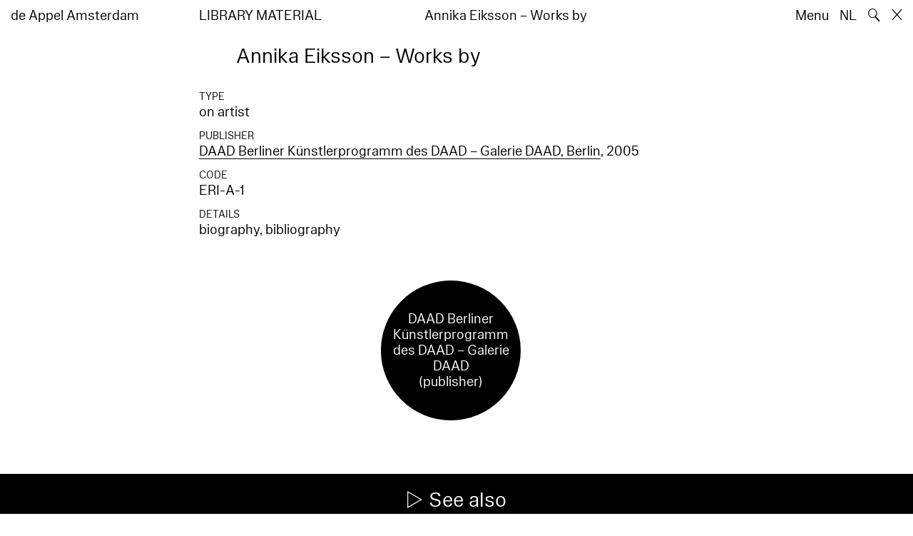

--- FILE ---
content_type: text/html; charset=utf-8
request_url: https://www.deappel.nl/en/archive/books/5672-annika-eiksson-works-by
body_size: 4574
content:
<!DOCTYPE html>
<html xmlns="http://www.w3.org/1999/xhtml" xml:lang="en" lang="en" class="" style="--bgcolor: #fff">
<head>
	<meta http-equiv="Content-Type" content="text/html;charset=utf-8" />
	<meta http-equiv="X-UA-Compatible" content="IE=edge" />
	<meta name="viewport" content="width=device-width, initial-scale=1, maximum-scale=1, minimum-scale=1" />
	<title>Annika Eiksson – Works by - Archive - de Appel Amsterdam</title>

	<link rel="stylesheet" type="text/css" media="all" href="/styles/datepicker.min.css"/>
	<link rel="stylesheet" type="text/css" media="all" href="/styles/cbplayer.css?v=20250528152000"/>
    <link rel="stylesheet" type="text/css" media="all" href="/styles/mapbox.css"/>
    <link rel="stylesheet" type="text/css" media="all" href="/styles/roundslider.min.css"/>
	<link rel="stylesheet" type="text/css" media="all" href="/styles/main.css?v=20251028104828" />
	<meta property="og:url" content="https://www.deappel.nl/en/archive/books/5672-annika-eiksson-works-by" />
	<meta property="og:type" content="article" />
	<meta property="og:title" content="Annika Eiksson – Works by - Archive - de Appel Amsterdam" />
	<meta name="twitter:card" content="summary_large_image">
	<meta name="twitter:title" content="Annika Eiksson – Works by - Archive - de Appel Amsterdam" />
	<link rel="apple-touch-icon" sizes="180x180" href="/apple-touch-icon.png">
	<link rel="icon" type="image/png" sizes="32x32" href="/favicon-32x32.png">
	<link rel="icon" type="image/png" sizes="16x16" href="/favicon-16x16.png">
	<link rel="manifest" href="/site.webmanifest">
	<meta name="msapplication-TileColor" content="#da532c">
	<meta name="theme-color" content="#ffffff">
	<script>document.cookie='resolution='+Math.max(screen.width,screen.height)+("devicePixelRatio" in window ? ","+devicePixelRatio : ",1")+'; path=/';</script>
	<script src="https://cdn.usefathom.com/script.js" data-site="KVXDXELP" defer></script>
	<!--
		Design by Bardhi Haliti (https://bardhihaliti.com/)
		Technical realization by Systemantics (https://www.systemantics.net/)
	-->
</head>
<body>


<div class="overlayer overlayer--menu">
    <div class="overlayer__inner">
        <a href="/en/" class="logo landing-header__logo">
            de<br>
            Appel<br>
            Amsterdam
        </a>

        <div class="overlayer__top-right">
            <ul class="overlayer__right">
                <li class="overlayer__right-item overlayer__right-item--lang">
                <a href="/nl/archive/books/5672-annika-eiksson-works-by">NL</a>
                </li>

                <li class="overlayer__right-item">
                    <div class="icon icon--close overlayer__close"></div>
                </li>
            </ul>
        </div>

        <div class="overlayer__center-menu">

            <a href="/en/menu/513/514-mission" class="overlayer__center-item">About</a>
            <a href="/en/events/" class="overlayer__center-item">Programme &amp; Visit</a>
            <a href="/en/news/" class="overlayer__center-item">News</a>
            <a href="/en/menu/1682/14076-de-appel-periodical-1-composting-winter-2025" class="overlayer__center-item">Harvests</a>
        </div>

        <div class="charslayer__item charslayer__item--top charslayer__item--menu">
            <a href="/en/archive/">
                Archive
            </a>
        </div>

        <div class="charslayer__item charslayer__item--left charslayer__item--menu">
            <a href="/en/curatorial-programme/">
                Curatorial Programme
            </a>
        </div>

        <div class="charslayer__item charslayer__item--right charslayer__item--menu">
            <a href="/en/embedded-art/">
                Embedded Art
            </a>
        </div>

    </div>
</div>
<div class="pinheader" style="background-color: var(--bgcolor)">
    <div class="pinheader__inner">
        <a href="/en/" class="logo pinheader__home">
            de Appel Amsterdam
        </a>

        <div class="pinheader__menu pinheader__menu--upper">
            <div class="pinheader__menu-left pinheader__menu-left--narrow">
                Library material
            </div>
            <div class="pinheader__menu-center">
                
            </div>
            <div class="pinheader__menu-right">
                 Annika Eiksson – Works by
            </div>
        </div>

        <ul class="header__right">
            <li class="header__right-item">
                <span class="menu-button js-open-menu">
                    Menu
                </span>
            </li>
            <li class="header__right-item">
                <a href="/nl/archive/books/5672-annika-eiksson-works-by">NL</a>
            </li>
            <li class="header__right-item">
                <span class="search-button js-open-search">
                    🔍
                </span>
            </li>
            <li class="header__right-item">
                <a href="/en/" class="icon icon--close"></a>
            </li>
        </ul>
    </div>
</div>

<main class="main">
    <div class="main__inner main__inner--blocks">

        <div class="block block--title">
            <h1>Annika Eiksson – Works by</h1>
        </div>        <div class="block block--factslist">
            <dl><dt>Type</dt><dd>on artist</dd>
<dt>Publisher</dt><dd><a href="/en/archive/entities/31127-daad-berliner-knstlerprogramm-des-daad-galerie-daad">DAAD Berliner Künstlerprogramm des DAAD – Galerie DAAD, Berlin</a>, 2005</dd>
<dt>Code</dt><dd>ERI-A-1</dd>
<dt>Details</dt><dd>biography, bibliography</dd></dl>
        </div>		<div class="block block--related-entitys">
			<div class="related-entitys">
<div class="related-entity">
    <a href="/en/archive/entities/31127-daad-berliner-knstlerprogramm-des-daad-galerie-daad" class="related-entity__inner">
        <div class="related-entity__circle">
            <span class="related-entity__content">
                <span class="related-entity__name">
                    DAAD Berliner Künstlerprogramm des DAAD – Galerie DAAD
                </span>
                        <span class="related-entity__role">
                    (publisher)
                </span>
                    </span>
        </div>
    </a>
</div>			</div>
		</div>
        <div class="block block-blackcarousel block-blackcarousel--hidden">
            <div class="blackcarousel__top">
                <div class="blackcarousel__top-background js-blackcarousel__top-toggle"></div>

                <div class="blackcarousel__top-arrow blackcarousel__top-arrow--left"></div>


                <div class="blackcarousel__top-title">
                    <span class="blackcarousel__top-toggle js-blackcarousel__top-toggle"></span>

                    <span>See also</span>
                </div>

                <div class="blackcarousel__top-arrow blackcarousel__top-arrow--right"></div>
            </div>

            <div class="blackcarousel__placeholder">
                <div class="blackcarousel__placeholder-cell--medium"></div>
                <div class="blackcarousel__placeholder-cell--small"></div>
                <div class="blackcarousel__placeholder-cell--large"></div>
                <div class="blackcarousel__placeholder-space"></div>
            </div>

            <div class="blackcarousel__slides js-blackcarousel" style="display: none">
                <div class="blackcarousel__slide blackcarousel__slide--small">

<div class="related-book">


    <div class="related-book__title">ArtPool The experimental art archive of East-Central Europe</div>

    <a href="/en/archive/books/18847-artpool-the-experimental-art-archive-of-east-central-europe" class="related-book__image">
        <div class="related-book__image-cover" style="padding-bottom: 141.0256%; background-color: #A87F61">

            <span class="related-book__image-title">ArtPool The experimental art archive of East-Central Europe</span>
        </div>

        <div class="related-book__hover">
            ArtPool The experimental art archive of East-Central Europe
        </div>
    </a>

    <div class="related-book__caption">
        Library Material – on group show
        <br>        Artpool, Art Research Center
    </div>
</div>


                </div>
                <div class="blackcarousel__slide blackcarousel__slide--medium">

        <div class="search-item search-item--audio search-item--audio--placeholder">
            <div class="search-item__inner">

                <div class="search-item__audio">

                <a href="/en/archive/audios/13947-richard-demarco" class="search-item__image search-item__image--landscape">
                    <div class="lazyimage-container" style="padding-bottom: 66.71875%">
                        <img class="js-lazyload lazyimage" data-src="/fmpweb/images/17/54/1754_audiocover_Demarco_B.jpg?w=1600" data-srcset="/fmpweb/images/17/54/1754_audiocover_Demarco_B.jpg?w=100 100w,/fmpweb/images/17/54/1754_audiocover_Demarco_B.jpg?w=200 200w,/fmpweb/images/17/54/1754_audiocover_Demarco_B.jpg?w=300 300w,/fmpweb/images/17/54/1754_audiocover_Demarco_B.jpg?w=400 400w,/fmpweb/images/17/54/1754_audiocover_Demarco_B.jpg?w=500 500w,/fmpweb/images/17/54/1754_audiocover_Demarco_B.jpg?w=640 640w,/fmpweb/images/17/54/1754_audiocover_Demarco_B.jpg?w=750 750w,/fmpweb/images/17/54/1754_audiocover_Demarco_B.jpg?w=828 828w,/fmpweb/images/17/54/1754_audiocover_Demarco_B.jpg?w=1024 1024w,/fmpweb/images/17/54/1754_audiocover_Demarco_B.jpg?w=1125 1125w,/fmpweb/images/17/54/1754_audiocover_Demarco_B.jpg?w=1242 1242w,/fmpweb/images/17/54/1754_audiocover_Demarco_B.jpg?w=1280 1280w,/fmpweb/images/17/54/1754_audiocover_Demarco_B.jpg?w=1400 1400w,/fmpweb/images/17/54/1754_audiocover_Demarco_B.jpg?w=1500 1500w,/fmpweb/images/17/54/1754_audiocover_Demarco_B.jpg?w=1600 1600w,/fmpweb/images/17/54/1754_audiocover_Demarco_B.jpg?w=1700 1700w,/fmpweb/images/17/54/1754_audiocover_Demarco_B.jpg?w=1800 1800w,/fmpweb/images/17/54/1754_audiocover_Demarco_B.jpg?w=1920 1920w" data-sizes="auto" alt="" src="">
                    </div>
                </a>

                </div>

                <div class="search-item__content">
                    <a href="/en/archive/audios/13947-richard-demarco">Library Material – Audio<br>Richard Demarco</a>
                </div>
            </div>
        </div>


                </div>
                <div class="blackcarousel__slide blackcarousel__slide--small">

<div class="related-book">

    <div class="related-book__title">Patricia Kaersenhout – Guess Who’s Coming to Dinner Too?</div>

    <a href="/en/archive/books/19971-patricia-kaersenhout-guess-who-s-coming-to-dinner-too" class="related-book__image">
        <div class="related-book__image-cover" style="padding-bottom: 141.40625%;">

            <img class="js-lazyload lazyimage" data-src="/fmpweb/images/25/74/2574_190930_Boek_Krant.jpg?w=1600" data-srcset="/fmpweb/images/25/74/2574_190930_Boek_Krant.jpg?w=100 100w,/fmpweb/images/25/74/2574_190930_Boek_Krant.jpg?w=200 200w,/fmpweb/images/25/74/2574_190930_Boek_Krant.jpg?w=300 300w,/fmpweb/images/25/74/2574_190930_Boek_Krant.jpg?w=400 400w,/fmpweb/images/25/74/2574_190930_Boek_Krant.jpg?w=500 500w,/fmpweb/images/25/74/2574_190930_Boek_Krant.jpg?w=640 640w,/fmpweb/images/25/74/2574_190930_Boek_Krant.jpg?w=750 750w,/fmpweb/images/25/74/2574_190930_Boek_Krant.jpg?w=828 828w,/fmpweb/images/25/74/2574_190930_Boek_Krant.jpg?w=1024 1024w,/fmpweb/images/25/74/2574_190930_Boek_Krant.jpg?w=1125 1125w,/fmpweb/images/25/74/2574_190930_Boek_Krant.jpg?w=1242 1242w,/fmpweb/images/25/74/2574_190930_Boek_Krant.jpg?w=1280 1280w,/fmpweb/images/25/74/2574_190930_Boek_Krant.jpg?w=1400 1400w,/fmpweb/images/25/74/2574_190930_Boek_Krant.jpg?w=1500 1500w,/fmpweb/images/25/74/2574_190930_Boek_Krant.jpg?w=1600 1600w,/fmpweb/images/25/74/2574_190930_Boek_Krant.jpg?w=1700 1700w,/fmpweb/images/25/74/2574_190930_Boek_Krant.jpg?w=1800 1800w,/fmpweb/images/25/74/2574_190930_Boek_Krant.jpg?w=1920 1920w" data-sizes="auto" alt="" src="">
        </div>

        <div class="related-book__hover">
            Patricia Kaersenhout – Guess Who’s Coming to Dinner Too?
        </div>
    </a>

    <div class="related-book__caption">
        Library Material – on artist
        <br>        de Appel
    </div>
</div>


                </div>
                <div class="blackcarousel__slide blackcarousel__slide--small">

<div class="related-book">


    <div class="related-book__title">Alicia Framis – Secret strike</div>

    <a href="/en/archive/books/6398-alicia-framis-secret-strike" class="related-book__image">
        <div class="related-book__image-cover" style="padding-bottom: 141.0256%; background-color: #A87F61">

            <span class="related-book__image-title">Alicia Framis – Secret strike</span>
        </div>

        <div class="related-book__hover">
            Alicia Framis – Secret strike
        </div>
    </a>

    <div class="related-book__caption">
        Library Material – on artist
        <br>        Xunta de Galicia
    </div>
</div>


                </div>
                <div class="blackcarousel__slide blackcarousel__slide--small">

<div class="related-book">


    <div class="related-book__title">Hervé Fischer</div>

    <a href="/en/archive/books/2683-herv-fischer" class="related-book__image">
        <div class="related-book__image-cover" style="padding-bottom: 141.0256%; background-color: #A87F61">

            <span class="related-book__image-title">Hervé Fischer</span>
        </div>

        <div class="related-book__hover">
            Hervé Fischer
        </div>
    </a>

    <div class="related-book__caption">
        Library Material – on artist
        <br>        Musée d’art contemporain Québec
    </div>
</div>


                </div>
                <div class="blackcarousel__slide blackcarousel__slide--small">

<div class="related-book">

    <div class="related-book__title">Lost in Media – Migrant Perspectives and the Public Sphere</div>

    <a href="/en/archive/books/19973-lost-in-media-migrant-perspectives-and-the-public-sphere" class="related-book__image">
        <div class="related-book__image-cover" style="padding-bottom: 140.3125%;">

            <img class="js-lazyload lazyimage" data-src="/fmpweb/images/64/63/6463_LiM_def_cover_front.jpg?w=1600" data-srcset="/fmpweb/images/64/63/6463_LiM_def_cover_front.jpg?w=100 100w,/fmpweb/images/64/63/6463_LiM_def_cover_front.jpg?w=200 200w,/fmpweb/images/64/63/6463_LiM_def_cover_front.jpg?w=300 300w,/fmpweb/images/64/63/6463_LiM_def_cover_front.jpg?w=400 400w,/fmpweb/images/64/63/6463_LiM_def_cover_front.jpg?w=500 500w,/fmpweb/images/64/63/6463_LiM_def_cover_front.jpg?w=640 640w,/fmpweb/images/64/63/6463_LiM_def_cover_front.jpg?w=750 750w,/fmpweb/images/64/63/6463_LiM_def_cover_front.jpg?w=828 828w,/fmpweb/images/64/63/6463_LiM_def_cover_front.jpg?w=1024 1024w,/fmpweb/images/64/63/6463_LiM_def_cover_front.jpg?w=1125 1125w,/fmpweb/images/64/63/6463_LiM_def_cover_front.jpg?w=1242 1242w,/fmpweb/images/64/63/6463_LiM_def_cover_front.jpg?w=1280 1280w,/fmpweb/images/64/63/6463_LiM_def_cover_front.jpg?w=1400 1400w,/fmpweb/images/64/63/6463_LiM_def_cover_front.jpg?w=1500 1500w,/fmpweb/images/64/63/6463_LiM_def_cover_front.jpg?w=1600 1600w,/fmpweb/images/64/63/6463_LiM_def_cover_front.jpg?w=1700 1700w,/fmpweb/images/64/63/6463_LiM_def_cover_front.jpg?w=1800 1800w,/fmpweb/images/64/63/6463_LiM_def_cover_front.jpg?w=1920 1920w" data-sizes="auto" alt="" src="">
        </div>

        <div class="related-book__hover">
            Lost in Media – Migrant Perspectives and the Public Sphere
        </div>
    </a>

    <div class="related-book__caption">
        Library Material – on subject
        <br>        Valiz
    </div>
</div>


                </div>
            </div>
        </div>
    </div>

        <div class="block-search block-search--overlayer" style="background-color: var(--bgcolor)">
        <div class="block-search__inner">

            <div class="block-search__bullets">
                <div class="block-search__bullet block-search__bullet--active block-search__bullet--current js-block-search__bullet"></div>
                <div class="block-search__bullet js-block-search__bullet"></div>
                <div class="block-search__bullet js-block-search__bullet"></div>
            </div>


            <form action="/en/search" method="get" class="block-search__form" autocomplete="off">
                <div class="block-search__input-wrap">
                    <div class="block-search__icon">🔍</div>
                    <input type="text" name="q" class="block-search__input" placeholder="Search…">
                    <buton class="block-search__button">→</buton>
                </div>
            </form>

            <div class="block-search__bottom">
                <a href="/en/search" class="block-search__bottom-button">Filtered Search →</a>
            </div>

        </div>
    </div>

    <div class="block-search-bg"></div>
</main>



<footer class="footer">
	<div class="footer__inner">

		<div class="footer__text">
			<p>de Appel is an exhibition space, a curatorial and pedagogical lab, and an arts library and archive that was founded in 1975.</p>

		</div>

		<div class="footer__address">
			<p>Tolstraat 160<br />
1074 VM Amsterdam<br />
Nederland</p>

<p>+31 (0)2 06 25 56 51<br />
<a href="#" onclick="location.href='znvygb:vasb@qrnccry.ay'.replace(/[a-zA-Z]/g,function(c){return String.fromCharCode((c<='Z'?90:122)>=(c=c.charCodeAt(0)+13)?c:c-26);});return false">info [at] deappel.nl</a></p>

		</div>

		<div class="footer__openigtimes">
			<p>de Appel respects the work of artists and other makers, and tries her best to properly credit them. Any perceived mistake crediting any individual or organisation is completely unintentional.&nbsp;</p>

<p><a href="https://www.deappel.nl/en/menu/513-about/13183-privacy-policy">Read our privacy policy here</a></p>

		</div>

		<div class="footer__right">
			<div class="footer__right-wrap">
				<span class="footer__socialmedia">
					<p><a href="https://www.instagram.com/de_appel/">Instagram</a><br />
<a href="https://www.facebook.com/deappelartscentre">Facebook</a></p>

<p>Adults: €6<br />
Students: €3<br />
Neighbors:&nbsp;€3<br />
Ages 0 – 18: free<br />
<br />
We accept ICOM, Museumkaart and Stadspas. The Museumkaart&nbsp;is available at the reception desk.</p>

				</span>

				<span class="footer__links">
					<p>Opening hours:<br />
Wednesday –&nbsp;Sunday<br />
between 14–20pm<br />
<br />
<a href="https://new.deappel.nl/en/menu/1242-welcome/1244-plan-your-visit">Welcome</a><br />
<a href="https://new.deappel.nl/en/menu/513-basis/1291-press">Press</a><br />
<a href="https://new.deappel.nl/en/menu/513-basis/2324-support">Support</a><br />
<a href="https://www.deappel.nl/en/menu/513-about/1290-people">Colofon</a></p>

<p>&nbsp;</p>

				</span>
			</div>

			<div class="footer__subscribe">
				<form method="post" action="#" class="footer-subscribe js-newsletter-submit">
					<div class="footer-subscribe__wrap">
						<input type="text" name="email" placeholder="Subscribe to mailing list" class="footer-subscribe__input">
						<button type="submit" class="footer-sibscribe__button">→</button>
					</div>
				</form>
			</div>
		</div>

	</div>
</footer>
	<div class="grid">
		<div class="grid-cell js-grid-cell"></div>
	</div>

	<script>
		window.lazySizesConfig = {
			lazyClass: 'js-lazyload'
		};
	</script>
	<script type="text/javascript" src="/scripts/lazysizes.min.js"></script>
	<script type="text/javascript" src="/scripts/jquery-3.3.1.min.js"></script>
	<script type="text/javascript" src="/scripts/fastclick.js"></script>
	<script type="text/javascript" src="/scripts/isotope.pkgd.min.js"></script>
	<script type="text/javascript" src="/scripts/flickity.pkgd.min.js"></script>
	<script type="text/javascript" src="/scripts/flickity-fade.js"></script>
	<script type="text/javascript" src="/scripts/jquery.hoverIntent.min.js"></script>
	<script type="text/javascript" src="/scripts/datepicker.min.js"></script>
	<script type="text/javascript" src="/scripts/jquery-dateformat.min.js"></script>
	<script type="text/javascript" src="/scripts/cbplayer.js?v=20250528152004"></script>
   <script type="text/javascript" src="/scripts/sticky-sidebar.js"></script>
   <script type="text/javascript" src="/scripts/mapbox.js"></script>
   <script type="text/javascript" src="/scripts/jquery.customSelect.min.js"></script>
	<script type="text/javascript" src="/scripts/main.js?v=20251110134927"></script>
</body>
</html>


--- FILE ---
content_type: text/css
request_url: https://www.deappel.nl/styles/cbplayer.css?v=20250528152000
body_size: 4467
content:
@charset "UTF-8";
html,
body,
div,
span,
applet,
object,
iframe,
h1,
h2,
h3,
h4,
h5,
h6,
p,
blockquote,
pre,
a,
abbr,
acronym,
address,
big,
cite,
code,
del,
dfn,
em,
img,
ins,
kbd,
q,
s,
samp,
small,
strike,
strong,
sub,
sup,
tt,
var,
b,
u,
i,
center,
dl,
dt,
dd,
ol,
ul,
li,
fieldset,
form,
label,
legend,
table,
caption,
tbody,
tfoot,
thead,
tr,
th,
td,
article,
aside,
canvas,
details,
embed,
figure,
figcaption,
footer,
header,
hgroup,
menu,
nav,
output,
ruby,
section,
summary,
time,
mark,
audio,
video {
  margin: 0;
  padding: 0;
  border: 0;
  font-size: 100%;
  font: inherit;
  vertical-align: baseline;
}

/* HTML5 display-role reset for older browsers */
article,
aside,
details,
figcaption,
figure,
footer,
header,
hgroup,
menu,
nav,
section {
  display: block;
}

body {
  line-height: 1;
}

ol,
ul {
  list-style: none;
}

blockquote,
q {
  quotes: none;
}

blockquote:before,
blockquote:after,
q:before,
q:after {
  content: "";
  content: none;
}

table {
  border-collapse: collapse;
  border-spacing: 0;
}

video::-webkit-media-controls {
  display: none !important;
  -webkit-appearance: none;
}

video::-webkit-media-controls-panel {
  display: none;
  -webkit-appearance: none;
}

video::-webkit-media-controls-enclosure {
  display: none !important;
}

audio {
  display: block !important;
}

.cb-player {
  -webkit-user-select: none;
  user-select: none;
  position: relative;
  display: block;
  width: 100%;
}
.cb-player div {
  box-sizing: border-box;
}
.cb-player.cb-player--media-ready .cb-player-controls {
  visibility: visible;
}
.cb-player.cb-player--media-playing .cb-player-overlayer-button {
  opacity: 0;
  visibility: hidden;
}
.cb-player:not(.cb-player--media-playing):hover .cb-player-overlayer-button {
  opacity: 1;
  visibility: visible;
}

.cb-player-media {
  display: block;
  width: 100%;
  height: 100%;
}

.cb-player-media-source {
  display: block;
  width: 100%;
  height: 100%;
}

.cb-player-controls {
  transition: opacity 500ms ease, visibility 500ms ease;
  font: normal 12px/15px Arial;
  color: #fff;
  background: rgba(0, 0, 0, 0.8);
  display: flex;
  position: absolute;
  bottom: 0;
  left: 0;
  right: 0;
  margin: 0 auto 0 auto;
  width: 100%;
  height: 36px;
  opacity: 0;
  visibility: hidden;
  align-items: center;
  z-index: 2;
}
.cb-player--media-ready .cb-player-controls {
  opacity: 1;
  visibility: visible;
}
.cb-player--media-playing .cb-player-controls {
  opacity: 1;
  visibility: visible;
}

.cb-player--control-hide {
  cursor: none !important;
}
.cb-player--control-hide .cb-player-controls {
  opacity: 0;
}

.cb-player-play {
  cursor: pointer;
}

.cb-player-play,
.cb-player-volume-wrap {
  background-color: transparent;
  width: 36px;
  height: 36px;
  padding: 0;
  margin: 0;
  border: 0;
  float: left;
  position: relative;
}

.cb-player-button-play,
.cb-player-button-sound,
.cb-player-button-fullscreen-on {
  display: block;
}

.cb-player-button-pause,
.cb-player-button-mute,
.cb-player-button-fullscreen-off {
  display: none;
}

.cb-player-button-load {
  display: none;
  width: 60%;
  height: 60%;
  top: 50%;
  left: 50%;
  position: absolute;
  transform: translate(-50%, -50%);
}
.cb-player-button-load:after {
  content: "";
  box-sizing: border-box;
  display: block;
  border: 3px solid transparent;
  border-top: 3px solid #fff;
  border-radius: 50%;
  width: 100%;
  height: 100%;
  animation: buttonspin 0.75s linear infinite;
}

@keyframes buttonspin {
  0% {
    transform: rotate(0deg);
  }
  100% {
    transform: rotate(360deg);
  }
}
.cb-player-progress {
  background-color: #000;
  display: block;
  position: relative;
  height: 5px;
  flex: 1;
  z-index: 10;
}

.cb-player-progress-slider,
.cb-player-progress-play,
.cb-player-volume-slider,
.cb-player-volume-bar,
.cb-player-progress-load {
  position: absolute;
  top: 0;
  height: 100%;
  left: 0;
  width: 100%;
  margin: 0;
  border-radius: 0;
}

.cb-player-progress-slider,
.cb-player-volume-slider {
  background: transparent !important;
  cursor: pointer;
  height: 100%;
  position: absolute;
  z-index: 10;
}

.cb-player-progress-slider,
.cb-player-volume-slider {
  top: -4px;
  height: calc(100% + 8px);
}

.cb-player-progress-play,
.cb-player-volume-bar {
  pointer-events: none;
  height: 100%;
  z-index: 9;
  appearance: none;
}

.cb-player-progress-play,
.cb-player-volume-bar {
  background-color: #fff;
}

.cb-player-progress-play {
  width: 0;
}

.cb-player-progress-load {
  pointer-events: none;
  background-color: #424242;
  width: 0;
  z-index: 5;
}

.cb-player-progress-play,
.cb-player-progress-load {
  transition: width 50ms ease;
}

.cb-player--media-playing .cb-player-button-play {
  display: none;
}
.cb-player--media-playing .cb-player-button-pause {
  display: block;
}

.cb-player-button-play,
.cb-player-button-pause {
  transform: translate(-50%, -50%);
  position: absolute;
  left: 50%;
  top: 50%;
}

.cb-player-button-play {
  width: 0;
  height: 0;
  border-style: solid;
  border-width: 6px 0 6px 12px;
  border-color: transparent transparent transparent #fff;
}

.cb-player-button-pause {
  box-sizing: content-box;
  border-left: 4px solid #fff;
  border-right: 4px solid #fff;
  width: 4px;
  height: 12px;
}

.cb-player-time {
  font-feature-settings: "tnum";
}
.cb-player-time + .cb-player-progress {
  margin-left: 10px;
}
.cb-player-progress + .cb-player-time {
  margin-left: 10px;
}

.cb-player-volume-wrap {
  position: relative;
}
.cb-player-volume-wrap:hover .cb-player-volume, .cb-player--change-volume .cb-player-volume-wrap .cb-player-volume {
  visibility: visible;
  opacity: 1;
}

.cb-player-volume-wrap--vertical .cb-player-volume {
  transition: visibility 500ms ease, opacity 500ms ease;
  background: rgba(0, 0, 0, 0.8);
  display: flex;
  transform: rotate(-90deg);
  transform-origin: 0 0;
  position: absolute;
  left: 50%;
  top: 0;
  width: 100px;
  height: 36px;
  margin-left: -18px;
  visibility: hidden;
  opacity: 0;
}

.cb-player-volume-wrap--horizontal {
  width: 136px;
}
.cb-player-volume-wrap--horizontal .cb-player-sound {
  width: 36px;
}
.cb-player-volume-wrap--horizontal .cb-player-volume {
  display: flex;
  position: absolute;
  left: 36px;
  top: 0;
  width: 100px;
  height: 36px;
}
.cb-player-volume-wrap--horizontal:not(:last-child) .cb-player-volume-container {
  width: 100px;
}

.cb-player-volume-container {
  background-color: #000;
  transform: translateY(-50%);
  position: relative;
  width: 90px;
  height: 5px;
  top: 50%;
}

.cb-player-sound {
  background-color: transparent;
  border: 0;
  border-radius: 0;
  padding: 0;
  cursor: pointer;
  width: 100%;
  height: 100%;
}

.cb-player-sound-on,
.cb-player-sound-off {
  width: 100%;
  height: 100%;
  background-position: center;
  background-repeat: no-repeat;
  background-size: 20px;
}

.cb-player-sound-on {
  background-image: url("data:image/svg+xml,%3C%3Fxml version='1.0' encoding='utf-8'%3F%3E%3Csvg version='1.1' id='layer1' xmlns:cc='http://web.resource.org/cc/' xmlns:dc='http://purl.org/dc/elements/1.1/' xmlns:rdf='http://www.w3.org/1999/02/22-rdf-syntax-ns%23' xmlns:svg='http://www.w3.org/2000/svg' xmlns='http://www.w3.org/2000/svg' xmlns:xlink='http://www.w3.org/1999/xlink' x='0px' y='0px' viewBox='0 0 400 400' style='enable-background:new 0 0 400 400;' xml:space='preserve'%3E%3Cpath fill='%23FFFFFF' class='st0' d='M210.1,73.4l-91.5,79.2H32v101.8h85.3l92.8,80.3V73.4z M256.7,273.5c-2.2,0-4.4-0.6-6.3-1.8 c-5.6-3.5-7.3-10.9-3.8-16.5c9.5-15.2,14.5-32.7,14.5-50.5c0-18.1-5.2-35.8-14.9-51.2c-3.6-5.6-1.9-13,3.7-16.6 c5.6-3.5,13-1.9,16.6,3.7c12.2,19.2,18.7,41.4,18.7,64c0,22.3-6.3,44.1-18.1,63.2C264.6,271.5,260.7,273.5,256.7,273.5z M294.3,311.1c-2.5,0-4.9-0.8-7.1-2.3c-5.3-3.9-6.5-11.4-2.6-16.8c18.7-25.5,28.5-55.7,28.5-87.3c0-32-10-62.4-29-88 c-3.9-5.3-2.8-12.8,2.5-16.8c5.3-3.9,12.8-2.8,16.8,2.5c22.1,29.8,33.7,65.2,33.7,102.3c0,36.8-11.5,71.9-33.2,101.5 C301.6,309.4,298,311.1,294.3,311.1z M329.1,345.9c-2.6,0-5.2-0.8-7.4-2.6c-5.2-4.1-6.1-11.7-2-16.9c27.7-35,42.3-77.2,42.3-121.8 c0-45-14.8-87.3-42.8-122.5c-4.1-5.2-3.3-12.7,1.9-16.9c5.2-4.1,12.7-3.3,16.9,1.9c31.4,39.5,48,87,48,137.4 c0,50.1-16.4,97.4-47.5,136.7C336.2,344.4,332.7,345.9,329.1,345.9z'/%3E%3C/svg%3E%0A");
  display: block;
}

.cb-player-sound-off {
  background-image: url("data:image/svg+xml,%3C%3Fxml version='1.0' encoding='utf-8'%3F%3E%3Csvg version='1.1' id='layer1' xmlns:cc='http://creativecommons.org/ns%23' xmlns:dc='http://purl.org/dc/elements/1.1/' xmlns:inkscape='http://www.inkscape.org/namespaces/inkscape' xmlns:rdf='http://www.w3.org/1999/02/22-rdf-syntax-ns%23' xmlns:sodipodi='http://sodipodi.sourceforge.net/DTD/sodipodi-0.dtd' xmlns:svg='http://www.w3.org/2000/svg' xmlns='http://www.w3.org/2000/svg' xmlns:xlink='http://www.w3.org/1999/xlink' x='0px' y='0px' viewBox='0 0 400 400' style='enable-background:new 0 0 400 400;' xml:space='preserve'%3E%3Cpath fill='%23FFFFFF' d='M210.1,73.4l-91.5,79.2H32v101.8h85.3l92.8,80.3V73.4z M378.2,277.6c-2.3,2-5.2,3-8.1,3c-3.5,0-7-1.5-9.5-4.4 l-45.8-53.7L269,276.2c-2.5,2.9-6,4.4-9.5,4.4c-2.9,0-5.8-1-8.1-3c-5.2-4.5-5.9-12.4-1.4-17.6l48.4-56.7L250,146.6 c-4.5-5.3-3.9-13.1,1.4-17.6s13.1-3.9,17.6,1.4l45.8,53.7l45.8-53.7c4.5-5.3,12.4-5.9,17.6-1.4s5.9,12.4,1.4,17.6l-48.4,56.7 l48.4,56.7C384.1,265.3,383.5,273.1,378.2,277.6z'/%3E%3C/svg%3E");
}

.cb-player--media-muted .cb-player-sound-on {
  display: none;
}
.cb-player--media-muted .cb-player-sound-off {
  display: block;
}

.cb-player-fullscreen {
  background-color: transparent;
  border: 0;
  border-radius: 0;
  position: relative;
  padding: 0;
  cursor: pointer;
  width: 36px;
  height: 36px;
}

.cb-player--fullscreen-fallback {
  background-color: #000;
  border-radius: 0 !important;
  bottom: 0;
  top: 0;
  left: 0;
  position: fixed !important;
  height: 100% !important;
  width: 100% !important;
  z-index: 1000000000;
}

.cb-player-button-fullscreen-on,
.cb-player-button-fullscreen-off {
  width: 100%;
  height: 100%;
  background-position: center;
  background-repeat: no-repeat;
  background-size: 16px;
}

.cb-player-button-fullscreen-on {
  background-image: url("data:image/svg+xml,%3C%3Fxml version='1.0' encoding='utf-8'%3F%3E%3Csvg version='1.1' id='Ebene_1' xmlns:sketch='http://www.bohemiancoding.com/sketch/ns' xmlns='http://www.w3.org/2000/svg' xmlns:xlink='http://www.w3.org/1999/xlink' x='0px' y='0px' viewBox='0 0 14 14' style='enable-background:new 0 0 14 14;' xml:space='preserve'%3E%3Cpath id='Shape' fill='%23FFFFFF' d='M2,9H0v5h5v-2H2V9L2,9z M0,5h2V2h3V0H0V5L0,5z M12,12H9v2h5V9h-2V12L12,12z M9,0v2h3v3h2V0H9L9,0z' /%3E%3C/svg%3E%0A");
}

.cb-player-button-fullscreen-off {
  background-image: url("data:image/svg+xml,%3C%3Fxml version='1.0' encoding='utf-8'%3F%3E%3Csvg version='1.1' id='Ebene_1' xmlns:sketch='http://www.bohemiancoding.com/sketch/ns' xmlns='http://www.w3.org/2000/svg' xmlns:xlink='http://www.w3.org/1999/xlink' x='0px' y='0px' viewBox='0 0 14 14' style='enable-background:new 0 0 14 14;' xml:space='preserve'%3E%3Cpath id='Shape' fill='%23FFFFFF' d='M0,11h3v3h2V9H0V11L0,11z M3,3H0v2h5V0H3V3L3,3z M9,14h2v-3h3V9H9V14L9,14z M11,3V0H9v5h5V3H11L11,3 z'/%3E%3C/svg%3E");
}

.cb-player--fullscreen .cb-player-button-fullscreen-on {
  display: none;
}
.cb-player--fullscreen .cb-player-button-fullscreen-off {
  display: block;
}
.cb-player--fullscreen .cb-player-controls {
  max-width: 90ch;
  z-index: 2147483648;
}
.cb-player--fullscreen .cb-player-overlayer-button,
.cb-player--fullscreen .cb-player-spinner-wrap,
.cb-player--fullscreen .cb-player-overlayer,
.cb-player--fullscreen .cb-player-error {
  z-index: 2147483648;
}
.cb-player--fullscreen .cb-player {
  position: absolute;
  width: 100%;
  height: 100%;
}
.cb-player--fullscreen .cb-player-media {
  width: 100%;
  height: 100%;
}

.cb-player-time-seperator {
  margin-left: 3px;
  margin-right: 3px;
}

.cb-player-spinner-wrap {
  transform: translate(-50%, -50%);
  pointer-events: none;
  position: absolute;
  top: 50%;
  left: 50%;
  visibility: hidden;
  opacity: 0;
  width: 80px;
  height: 80px;
}

.cb-player-spinner {
  border: 8px solid transparent;
  border-top: 8px solid #fff;
  border-radius: 50%;
  width: 100%;
  height: 100%;
  animation: spin 0.75s linear infinite;
}

@keyframes spin {
  0% {
    transform: rotate(0deg);
  }
  100% {
    transform: rotate(360deg);
  }
}
.cb-player--media-loaded .cb-player-spinner-wrap {
  visibility: visible;
  opacity: 1;
}
.cb-player--media-loaded .cb-player-with-load .cb-player-button-play,
.cb-player--media-loaded .cb-player-with-load .cb-player-button-pause {
  display: none;
}
.cb-player--media-loaded .cb-player-with-load .cb-player-button-load {
  display: block;
}

.cb-player-overlayer-button {
  background-color: transparent;
  transition: opacity 500ms ease, visibility 500ms ease;
  transform: translate(-50%, -50%);
  border: 4px #fff solid;
  border-radius: 50%;
  position: absolute;
  top: 50%;
  left: 50%;
  width: 70px;
  height: 70px;
  opacity: 0.5;
  visibility: visible;
  pointer-events: none;
  z-index: 10;
}
.cb-player-overlayer-button:after {
  content: "";
  transform: translate(-50%, -50%);
  position: absolute;
  top: 50%;
  left: 50%;
  width: 0;
  height: 0;
  margin-left: 4px;
  border-style: solid;
  border-width: 18px 0 18px 30px;
  border-color: transparent transparent transparent #fff;
}

.cb-player--livestream .cb-player-time-seperator,
.cb-player--livestream .cb-player-time-duration {
  display: none !important;
}

.cb-player-progress-tooltip {
  font-size: 10px;
  display: none;
  transform: translateX(-50%);
  color: #000;
  position: absolute;
  top: -40px;
  background: rgba(255, 255, 255, 0.8);
  padding: 5px 10px;
}
.cb-player-progress-tooltip:after {
  content: "";
  width: 0;
  height: 0;
  border-style: solid;
  border-width: 6px 6px 0 6px;
  border-color: rgba(255, 255, 255, 0.8) transparent transparent transparent;
  position: absolute;
  bottom: 0;
  left: 50%;
  transform: translateX(-50%) translateY(100%);
}

.cb-player--error-consent .cb-player-error {
  display: block;
}
.cb-player--error-consent .cb-player-overlayer-button {
  display: none;
}

.cb-player-error {
  display: none;
  position: absolute;
  top: 0;
  left: 0;
  width: 100%;
  height: 100%;
  background: rgba(0, 0, 0, 0.8);
  z-index: 2;
}
.cb-player--error .cb-player-error {
  display: block;
}

.cb-player--error .cb-player-overlayer-button {
  display: none;
}

.cb-player-error-message {
  text-align: center;
  transform: translate(-50%, -50%);
  position: absolute;
  top: 50%;
  left: 50%;
  color: #fff;
  font-size: 20px;
  line-height: 1;
  width: 100%;
  padding: 0 10px;
  font-size: 14px;
  z-index: 1;
}

.cb-player-progressbar-off .cb-player-progress-slider {
  cursor: auto;
}

.cb-player-context {
  font: normal 12px/1.2 Arial;
  display: none;
  position: absolute;
  color: #fff;
  background-color: rgba(0, 0, 0, 0.8);
  padding-top: 5px;
  padding-bottom: 5px;
  z-index: 3;
}
.cb-player-context.cb-player-context-active {
  display: block;
}

.cb-player-context-item {
  padding: 5px 15px;
}
.cb-player-context-item.link:hover {
  cursor: pointer;
  background-color: #fff;
  color: #000;
}

.cb-player-debug {
  display: none;
  font: normal 12px/1.2 Arial;
  position: absolute;
  top: 5px;
  left: 5px;
  color: #fff;
  background-color: rgba(0, 0, 0, 0.8);
  padding-top: 5px;
  padding-bottom: 5px;
  z-index: 10;
}

.cb-player-debug-item {
  display: flex;
  padding: 5px 25px 5px 15px;
  width: 200px;
}

.cb-player-debug-item-type {
  width: 100%;
}

.cb-player-debug-item-value {
  margin-left: 5px;
  width: 100%;
}

.cb-player-overlayer-close {
  cursor: pointer;
  position: absolute;
  right: 6px;
}
.cb-player-overlayer-close:after {
  content: "✕";
  display: block;
}

.cb-player-poster {
  background-repeat: no-repeat;
  background-size: cover;
  background-position: center;
  position: absolute;
  top: 0;
  left: 0;
  width: 100%;
  height: 100%;
  pointer-events: none;
  z-index: 1;
}

.cb-player-subtitle {
  position: relative;
  width: 36px;
  height: 36px;
}

.cb-player--show-subtitles .cb-player-subtitle-tracks {
  opacity: 1;
  visibility: visible;
}

.cb-player-subtitle-button {
  background-color: transparent;
  background-image: url("data:image/svg+xml,%3C%3Fxml version='1.0' encoding='utf-8'%3F%3E%3Csvg version='1.1' id='Capa_1' xmlns='http://www.w3.org/2000/svg' xmlns:xlink='http://www.w3.org/1999/xlink' x='0px' y='0px' viewBox='0 0 426.7 323.5' style='enable-background:new 0 0 426.7 323.5;' xml:space='preserve'%3E%3Cpath fill='%23FFFFFF' d='M426.7,0H0v323.5h426.7V0z M42.7,152.8H128v42.7H42.7V152.8z M256,280.8H42.7v-42.7H256V280.8z M384,280.8 h-85.3v-42.7H384V280.8z M384,195.5H170.7v-42.7H384V195.5z'/%3E%3Crect x='42.7' y='152.8' width='85.3' height='42.7'/%3E%3Crect x='170.7' y='152.8' width='213.3' height='42.7'/%3E%3Crect x='42.7' y='238.1' width='213.3' height='42.7'/%3E%3Crect x='298.7' y='238.1' width='85.3' height='42.7'/%3E%3C/svg%3E%0A");
  background-repeat: no-repeat;
  background-position: center;
  background-size: 22px;
  border: 0;
  border-radius: 0;
  cursor: pointer;
  width: 100%;
  height: 100%;
}

.cb-player-subtitle-tracks {
  transition: opacity 500ms ease, visibility 500ms ease;
  background: rgba(0, 0, 0, 0.8);
  position: absolute;
  bottom: 36px;
  right: 0;
  opacity: 0;
  visibility: hidden;
}

.cb-player-subtitle-track {
  cursor: pointer;
  padding: 5px 20px;
  position: relative;
}

.cb-player-subtitle-track:hover:before,
.cb-player-subtitle--selected:before {
  content: "";
  display: block;
  background-color: #fff;
  width: 5px;
  height: 5px;
  border-radius: 50%;
  position: absolute;
  left: 8px;
  top: 9px;
}

.cb-player--with-subtitles .cb-player-subtitle-layer {
  font: normal 16px/18px Arial;
  text-align: center;
  color: #fff;
  position: absolute;
  bottom: 36px;
  width: 100%;
  left: 0;
}
.cb-player--with-subtitles .cb-player-subtitle-text {
  display: inline-block;
  background-color: rgba(0, 0, 0, 0.5);
  padding: 5px;
  pointer-events: none;
}
.cb-player--with-subtitles ::cue {
  visibility: hidden;
  opacity: 0;
}
.cb-player--with-subtitles ::-webkit-media-text-track-container {
  display: none;
  opacity: 0;
  visibility: hidden;
}

.cb-player--with-native-subtitles ::cue {
  color: #fff;
  background-color: rgba(0, 0, 0, 0.5);
}
.cb-player--with-native-subtitles ::-webkit-media-text-track-container {
  bottom: 38px;
}
.cb-player--youtube .cb-player-media,
.cb-player--vimeo .cb-player-media {
  position: relative;
  padding-bottom: 56.26%;
}
.cb-player--youtube .cb-player-media-iframe,
.cb-player--vimeo .cb-player-media-iframe {
  position: absolute;
  top: 0;
  left: 0;
  width: 100%;
  height: 100%;
  pointer-events: none !important;
}

.cb-player-media-poster {
  position: absolute;
  top: 0;
  left: 0;
  height: 100%;
  width: 100%;
}

.cb-player--vimeo .cb-player-media {
  overflow: hidden;
  margin-left: auto;
  margin-right: auto;
}
.cb-player--vimeo .cb-player-media-embed {
  transform: translateY(-50%);
  padding-bottom: 200%;
  position: absolute;
  top: 50%;
  left: 0;
  width: 100%;
}

.cb-player--youtube .cb-player-media {
  overflow: hidden;
  margin-left: auto;
  margin-right: auto;
}
.cb-player--youtube .cb-player-media-embed {
  position: absolute;
  height: 200%;
  top: 50%;
  transform: translateY(-50%);
  width: 100%;
}

.cb-player--iframe-fit.cb-player--youtube .cb-player-media-container, .cb-player--iframe-fit.cb-player--vimeo .cb-player-media-container {
  position: absolute;
  left: 50%;
  transform: translateX(-50%);
  overflow: hidden;
}

.cb-player--audio {
  min-height: 36px;
}
.cb-player--audio .cb-player-controls {
  opacity: 1 !important;
  visibility: visible !important;
  position: relative;
}

.cb-player--focus-mute .cb-player-volume,
.cb-player--focus-volume .cb-player-volume {
  opacity: 1;
  visibility: visible;
}

.cb-player--control-force-visibile .cb-player-controls {
  visibility: visible;
}
